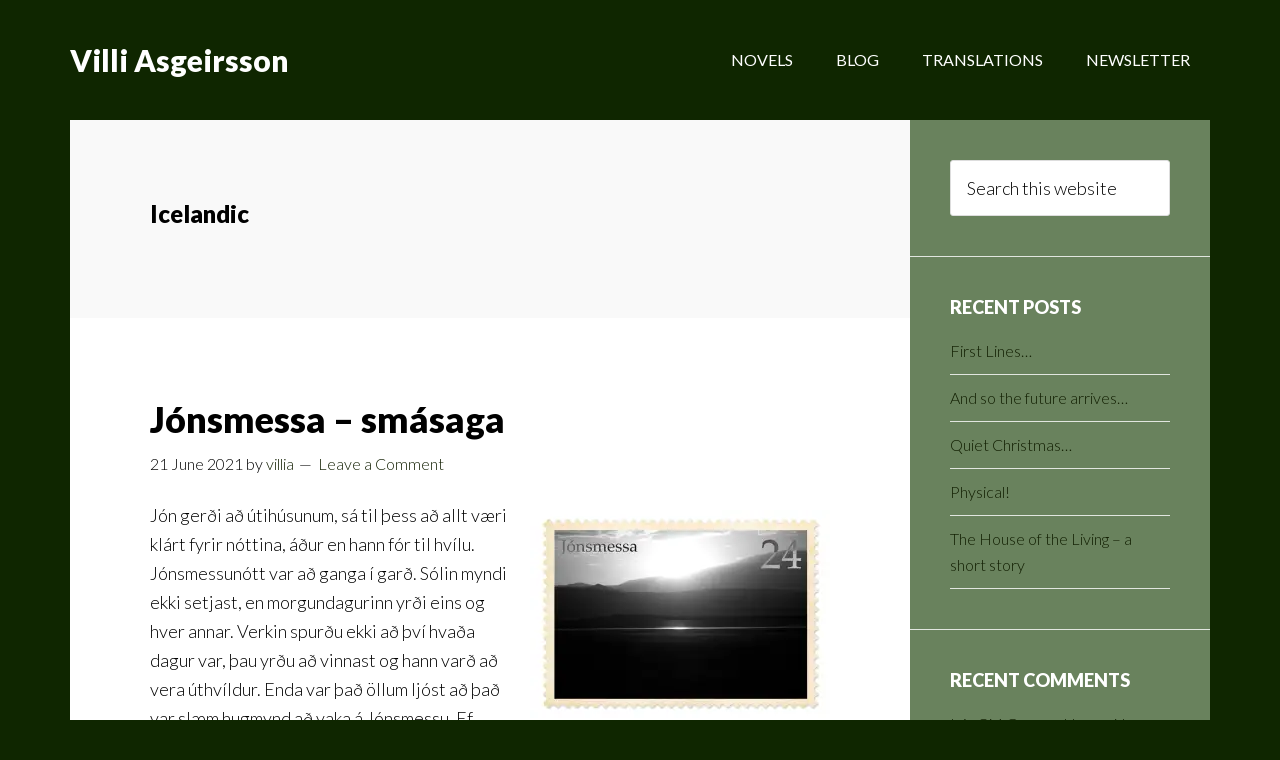

--- FILE ---
content_type: text/html; charset=UTF-8
request_url: https://www.villiasgeirsson.com/category/icelandic/
body_size: 13896
content:
<!DOCTYPE html>
<html lang="en-US">
<head >
<meta charset="UTF-8" />
		<meta name="robots" content="noindex" />
		<meta name="viewport" content="width=device-width, initial-scale=1" />
<title>Icelandic</title>
<meta name='robots' content='max-image-preview:large' />
	<style>img:is([sizes="auto" i], [sizes^="auto," i]) { contain-intrinsic-size: 3000px 1500px }</style>
	<link rel='dns-prefetch' href='//secure.gravatar.com' />
<link rel='dns-prefetch' href='//stats.wp.com' />
<link rel='dns-prefetch' href='//fonts.googleapis.com' />
<link rel='dns-prefetch' href='//v0.wordpress.com' />
<link rel='preconnect' href='//i0.wp.com' />
<link rel="alternate" type="application/rss+xml" title="Villi Asgeirsson &raquo; Feed" href="https://villiasgeirsson.com/feed/" />
<link rel="alternate" type="application/rss+xml" title="Villi Asgeirsson &raquo; Comments Feed" href="https://villiasgeirsson.com/comments/feed/" />
<link rel="alternate" type="application/rss+xml" title="Villi Asgeirsson &raquo; Icelandic Category Feed" href="https://villiasgeirsson.com/category/icelandic/feed/" />
<link rel="canonical" href="https://villiasgeirsson.com/category/icelandic/" />
<script type="text/javascript">
/* <![CDATA[ */
window._wpemojiSettings = {"baseUrl":"https:\/\/s.w.org\/images\/core\/emoji\/16.0.1\/72x72\/","ext":".png","svgUrl":"https:\/\/s.w.org\/images\/core\/emoji\/16.0.1\/svg\/","svgExt":".svg","source":{"concatemoji":"https:\/\/villiasgeirsson.com\/wp-includes\/js\/wp-emoji-release.min.js?ver=6.8.3"}};
/*! This file is auto-generated */
!function(s,n){var o,i,e;function c(e){try{var t={supportTests:e,timestamp:(new Date).valueOf()};sessionStorage.setItem(o,JSON.stringify(t))}catch(e){}}function p(e,t,n){e.clearRect(0,0,e.canvas.width,e.canvas.height),e.fillText(t,0,0);var t=new Uint32Array(e.getImageData(0,0,e.canvas.width,e.canvas.height).data),a=(e.clearRect(0,0,e.canvas.width,e.canvas.height),e.fillText(n,0,0),new Uint32Array(e.getImageData(0,0,e.canvas.width,e.canvas.height).data));return t.every(function(e,t){return e===a[t]})}function u(e,t){e.clearRect(0,0,e.canvas.width,e.canvas.height),e.fillText(t,0,0);for(var n=e.getImageData(16,16,1,1),a=0;a<n.data.length;a++)if(0!==n.data[a])return!1;return!0}function f(e,t,n,a){switch(t){case"flag":return n(e,"\ud83c\udff3\ufe0f\u200d\u26a7\ufe0f","\ud83c\udff3\ufe0f\u200b\u26a7\ufe0f")?!1:!n(e,"\ud83c\udde8\ud83c\uddf6","\ud83c\udde8\u200b\ud83c\uddf6")&&!n(e,"\ud83c\udff4\udb40\udc67\udb40\udc62\udb40\udc65\udb40\udc6e\udb40\udc67\udb40\udc7f","\ud83c\udff4\u200b\udb40\udc67\u200b\udb40\udc62\u200b\udb40\udc65\u200b\udb40\udc6e\u200b\udb40\udc67\u200b\udb40\udc7f");case"emoji":return!a(e,"\ud83e\udedf")}return!1}function g(e,t,n,a){var r="undefined"!=typeof WorkerGlobalScope&&self instanceof WorkerGlobalScope?new OffscreenCanvas(300,150):s.createElement("canvas"),o=r.getContext("2d",{willReadFrequently:!0}),i=(o.textBaseline="top",o.font="600 32px Arial",{});return e.forEach(function(e){i[e]=t(o,e,n,a)}),i}function t(e){var t=s.createElement("script");t.src=e,t.defer=!0,s.head.appendChild(t)}"undefined"!=typeof Promise&&(o="wpEmojiSettingsSupports",i=["flag","emoji"],n.supports={everything:!0,everythingExceptFlag:!0},e=new Promise(function(e){s.addEventListener("DOMContentLoaded",e,{once:!0})}),new Promise(function(t){var n=function(){try{var e=JSON.parse(sessionStorage.getItem(o));if("object"==typeof e&&"number"==typeof e.timestamp&&(new Date).valueOf()<e.timestamp+604800&&"object"==typeof e.supportTests)return e.supportTests}catch(e){}return null}();if(!n){if("undefined"!=typeof Worker&&"undefined"!=typeof OffscreenCanvas&&"undefined"!=typeof URL&&URL.createObjectURL&&"undefined"!=typeof Blob)try{var e="postMessage("+g.toString()+"("+[JSON.stringify(i),f.toString(),p.toString(),u.toString()].join(",")+"));",a=new Blob([e],{type:"text/javascript"}),r=new Worker(URL.createObjectURL(a),{name:"wpTestEmojiSupports"});return void(r.onmessage=function(e){c(n=e.data),r.terminate(),t(n)})}catch(e){}c(n=g(i,f,p,u))}t(n)}).then(function(e){for(var t in e)n.supports[t]=e[t],n.supports.everything=n.supports.everything&&n.supports[t],"flag"!==t&&(n.supports.everythingExceptFlag=n.supports.everythingExceptFlag&&n.supports[t]);n.supports.everythingExceptFlag=n.supports.everythingExceptFlag&&!n.supports.flag,n.DOMReady=!1,n.readyCallback=function(){n.DOMReady=!0}}).then(function(){return e}).then(function(){var e;n.supports.everything||(n.readyCallback(),(e=n.source||{}).concatemoji?t(e.concatemoji):e.wpemoji&&e.twemoji&&(t(e.twemoji),t(e.wpemoji)))}))}((window,document),window._wpemojiSettings);
/* ]]> */
</script>
<link rel='stylesheet' id='author-pro-css' href='https://villiasgeirsson.com/wp-content/themes/author-pro/style.css?ver=1.2.3' type='text/css' media='all' />
<style id='author-pro-inline-css' type='text/css'>


		.site-header {
			background-color: #0f2600;
		}

		.genesis-nav-menu a,
		.genesis-nav-menu > .current-menu-item > a,
		.nav-primary:hover .genesis-nav-menu > li > a:focus,
		.nav-primary:hover .genesis-nav-menu > li > a:hover,
		.site-header,
		.site-title a,
		.site-title a:focus,
		.site-title a:hover {
			color: #ffffff;
		}

		.nav-primary:hover .genesis-nav-menu > li > a {
			color: #e1e1e1;
		}
		

		blockquote::before {
			color: #69825d;
		}

		.content .widget-full .featuredpost,
		.nav-secondary,
		.sidebar,
		.sidebar .widget {
			background-color: #69825d;
			color: #ffffff;
		}

		.nav-secondary .genesis-nav-menu > li > a {
			color: #ffffff;
		}
		

		hr {
			border-color: #ffffff;
		}

		.content .widget-full .featuredpage,
		.footer-widgets .wrap,
		.site-footer .wrap,
		.widget-full .featured-content .widget-title {
			background-color: #101901;
			color: #ffffff;
		}

		@media only screen and ( min-width: 981px ) {
			.genesis-nav-menu .sub-menu,
			.genesis-nav-menu .sub-menu li a,
			.nav-primary:hover .sub-menu li a,
			.nav-secondary .genesis-nav-menu .current-menu-item > a,
			.nav-secondary .genesis-nav-menu .sub-menu .current-menu-item > a:hover,
			.nav-secondary .genesis-nav-menu .sub-menu a,
			.nav-secondary .genesis-nav-menu a:hover {
				background-color: #101901;
				color: #ffffff;
			}

			.nav-primary:hover .sub-menu li a:focus,
			.nav-primary:hover .sub-menu li a:hover {
				color: #ffffff;
			}
		}

		.footer-widgets .widget-title,
		.footer-widgets .wrap a,
		.site-footer .wrap a,
		.content .widget-full .featuredpage a:focus,
		.content .widget-full .featuredpage a:hover,
		.content .widget-full .featuredpage .entry-title a,
		.content .widget-full .featuredpage .more-link {
			color: #ffffff;
		}

		.content .widget-full .featuredpage .more-link {
			border-color: #ffffff;
		}

		.content .widget-full .featuredpage .more-link:focus,
		.content .widget-full .featuredpage .more-link:hover {
			background-color: #ffffff;
			color: #000000;
		}

		.content .widget-full .featuredpage .entry-title a:focus,
		.content .widget-full .featuredpage .entry-title a:hover {
			color: #e1e1e1;
		}

		

		a,
		.archive-pagination li a:hover,
		.archive-pagination .active a,
		.entry-title a:hover,
		.footer-widgets a:hover,
		.site-footer a:hover {
			color: #111e00;
		}

		div .book-featured-text-banner,
		.nav-secondary .genesis-nav-menu .highlight > a {
			background-color: #111e00;
			color: #ffffff;
		}

		
</style>
<style id='wp-emoji-styles-inline-css' type='text/css'>

	img.wp-smiley, img.emoji {
		display: inline !important;
		border: none !important;
		box-shadow: none !important;
		height: 1em !important;
		width: 1em !important;
		margin: 0 0.07em !important;
		vertical-align: -0.1em !important;
		background: none !important;
		padding: 0 !important;
	}
</style>
<link rel='stylesheet' id='wp-block-library-css' href='https://villiasgeirsson.com/wp-includes/css/dist/block-library/style.min.css?ver=6.8.3' type='text/css' media='all' />
<style id='classic-theme-styles-inline-css' type='text/css'>
/*! This file is auto-generated */
.wp-block-button__link{color:#fff;background-color:#32373c;border-radius:9999px;box-shadow:none;text-decoration:none;padding:calc(.667em + 2px) calc(1.333em + 2px);font-size:1.125em}.wp-block-file__button{background:#32373c;color:#fff;text-decoration:none}
</style>
<link rel='stylesheet' id='mediaelement-css' href='https://villiasgeirsson.com/wp-includes/js/mediaelement/mediaelementplayer-legacy.min.css?ver=4.2.17' type='text/css' media='all' />
<link rel='stylesheet' id='wp-mediaelement-css' href='https://villiasgeirsson.com/wp-includes/js/mediaelement/wp-mediaelement.min.css?ver=6.8.3' type='text/css' media='all' />
<style id='jetpack-sharing-buttons-style-inline-css' type='text/css'>
.jetpack-sharing-buttons__services-list{display:flex;flex-direction:row;flex-wrap:wrap;gap:0;list-style-type:none;margin:5px;padding:0}.jetpack-sharing-buttons__services-list.has-small-icon-size{font-size:12px}.jetpack-sharing-buttons__services-list.has-normal-icon-size{font-size:16px}.jetpack-sharing-buttons__services-list.has-large-icon-size{font-size:24px}.jetpack-sharing-buttons__services-list.has-huge-icon-size{font-size:36px}@media print{.jetpack-sharing-buttons__services-list{display:none!important}}.editor-styles-wrapper .wp-block-jetpack-sharing-buttons{gap:0;padding-inline-start:0}ul.jetpack-sharing-buttons__services-list.has-background{padding:1.25em 2.375em}
</style>
<style id='global-styles-inline-css' type='text/css'>
:root{--wp--preset--aspect-ratio--square: 1;--wp--preset--aspect-ratio--4-3: 4/3;--wp--preset--aspect-ratio--3-4: 3/4;--wp--preset--aspect-ratio--3-2: 3/2;--wp--preset--aspect-ratio--2-3: 2/3;--wp--preset--aspect-ratio--16-9: 16/9;--wp--preset--aspect-ratio--9-16: 9/16;--wp--preset--color--black: #000000;--wp--preset--color--cyan-bluish-gray: #abb8c3;--wp--preset--color--white: #ffffff;--wp--preset--color--pale-pink: #f78da7;--wp--preset--color--vivid-red: #cf2e2e;--wp--preset--color--luminous-vivid-orange: #ff6900;--wp--preset--color--luminous-vivid-amber: #fcb900;--wp--preset--color--light-green-cyan: #7bdcb5;--wp--preset--color--vivid-green-cyan: #00d084;--wp--preset--color--pale-cyan-blue: #8ed1fc;--wp--preset--color--vivid-cyan-blue: #0693e3;--wp--preset--color--vivid-purple: #9b51e0;--wp--preset--gradient--vivid-cyan-blue-to-vivid-purple: linear-gradient(135deg,rgba(6,147,227,1) 0%,rgb(155,81,224) 100%);--wp--preset--gradient--light-green-cyan-to-vivid-green-cyan: linear-gradient(135deg,rgb(122,220,180) 0%,rgb(0,208,130) 100%);--wp--preset--gradient--luminous-vivid-amber-to-luminous-vivid-orange: linear-gradient(135deg,rgba(252,185,0,1) 0%,rgba(255,105,0,1) 100%);--wp--preset--gradient--luminous-vivid-orange-to-vivid-red: linear-gradient(135deg,rgba(255,105,0,1) 0%,rgb(207,46,46) 100%);--wp--preset--gradient--very-light-gray-to-cyan-bluish-gray: linear-gradient(135deg,rgb(238,238,238) 0%,rgb(169,184,195) 100%);--wp--preset--gradient--cool-to-warm-spectrum: linear-gradient(135deg,rgb(74,234,220) 0%,rgb(151,120,209) 20%,rgb(207,42,186) 40%,rgb(238,44,130) 60%,rgb(251,105,98) 80%,rgb(254,248,76) 100%);--wp--preset--gradient--blush-light-purple: linear-gradient(135deg,rgb(255,206,236) 0%,rgb(152,150,240) 100%);--wp--preset--gradient--blush-bordeaux: linear-gradient(135deg,rgb(254,205,165) 0%,rgb(254,45,45) 50%,rgb(107,0,62) 100%);--wp--preset--gradient--luminous-dusk: linear-gradient(135deg,rgb(255,203,112) 0%,rgb(199,81,192) 50%,rgb(65,88,208) 100%);--wp--preset--gradient--pale-ocean: linear-gradient(135deg,rgb(255,245,203) 0%,rgb(182,227,212) 50%,rgb(51,167,181) 100%);--wp--preset--gradient--electric-grass: linear-gradient(135deg,rgb(202,248,128) 0%,rgb(113,206,126) 100%);--wp--preset--gradient--midnight: linear-gradient(135deg,rgb(2,3,129) 0%,rgb(40,116,252) 100%);--wp--preset--font-size--small: 13px;--wp--preset--font-size--medium: 20px;--wp--preset--font-size--large: 36px;--wp--preset--font-size--x-large: 42px;--wp--preset--spacing--20: 0.44rem;--wp--preset--spacing--30: 0.67rem;--wp--preset--spacing--40: 1rem;--wp--preset--spacing--50: 1.5rem;--wp--preset--spacing--60: 2.25rem;--wp--preset--spacing--70: 3.38rem;--wp--preset--spacing--80: 5.06rem;--wp--preset--shadow--natural: 6px 6px 9px rgba(0, 0, 0, 0.2);--wp--preset--shadow--deep: 12px 12px 50px rgba(0, 0, 0, 0.4);--wp--preset--shadow--sharp: 6px 6px 0px rgba(0, 0, 0, 0.2);--wp--preset--shadow--outlined: 6px 6px 0px -3px rgba(255, 255, 255, 1), 6px 6px rgba(0, 0, 0, 1);--wp--preset--shadow--crisp: 6px 6px 0px rgba(0, 0, 0, 1);}:where(.is-layout-flex){gap: 0.5em;}:where(.is-layout-grid){gap: 0.5em;}body .is-layout-flex{display: flex;}.is-layout-flex{flex-wrap: wrap;align-items: center;}.is-layout-flex > :is(*, div){margin: 0;}body .is-layout-grid{display: grid;}.is-layout-grid > :is(*, div){margin: 0;}:where(.wp-block-columns.is-layout-flex){gap: 2em;}:where(.wp-block-columns.is-layout-grid){gap: 2em;}:where(.wp-block-post-template.is-layout-flex){gap: 1.25em;}:where(.wp-block-post-template.is-layout-grid){gap: 1.25em;}.has-black-color{color: var(--wp--preset--color--black) !important;}.has-cyan-bluish-gray-color{color: var(--wp--preset--color--cyan-bluish-gray) !important;}.has-white-color{color: var(--wp--preset--color--white) !important;}.has-pale-pink-color{color: var(--wp--preset--color--pale-pink) !important;}.has-vivid-red-color{color: var(--wp--preset--color--vivid-red) !important;}.has-luminous-vivid-orange-color{color: var(--wp--preset--color--luminous-vivid-orange) !important;}.has-luminous-vivid-amber-color{color: var(--wp--preset--color--luminous-vivid-amber) !important;}.has-light-green-cyan-color{color: var(--wp--preset--color--light-green-cyan) !important;}.has-vivid-green-cyan-color{color: var(--wp--preset--color--vivid-green-cyan) !important;}.has-pale-cyan-blue-color{color: var(--wp--preset--color--pale-cyan-blue) !important;}.has-vivid-cyan-blue-color{color: var(--wp--preset--color--vivid-cyan-blue) !important;}.has-vivid-purple-color{color: var(--wp--preset--color--vivid-purple) !important;}.has-black-background-color{background-color: var(--wp--preset--color--black) !important;}.has-cyan-bluish-gray-background-color{background-color: var(--wp--preset--color--cyan-bluish-gray) !important;}.has-white-background-color{background-color: var(--wp--preset--color--white) !important;}.has-pale-pink-background-color{background-color: var(--wp--preset--color--pale-pink) !important;}.has-vivid-red-background-color{background-color: var(--wp--preset--color--vivid-red) !important;}.has-luminous-vivid-orange-background-color{background-color: var(--wp--preset--color--luminous-vivid-orange) !important;}.has-luminous-vivid-amber-background-color{background-color: var(--wp--preset--color--luminous-vivid-amber) !important;}.has-light-green-cyan-background-color{background-color: var(--wp--preset--color--light-green-cyan) !important;}.has-vivid-green-cyan-background-color{background-color: var(--wp--preset--color--vivid-green-cyan) !important;}.has-pale-cyan-blue-background-color{background-color: var(--wp--preset--color--pale-cyan-blue) !important;}.has-vivid-cyan-blue-background-color{background-color: var(--wp--preset--color--vivid-cyan-blue) !important;}.has-vivid-purple-background-color{background-color: var(--wp--preset--color--vivid-purple) !important;}.has-black-border-color{border-color: var(--wp--preset--color--black) !important;}.has-cyan-bluish-gray-border-color{border-color: var(--wp--preset--color--cyan-bluish-gray) !important;}.has-white-border-color{border-color: var(--wp--preset--color--white) !important;}.has-pale-pink-border-color{border-color: var(--wp--preset--color--pale-pink) !important;}.has-vivid-red-border-color{border-color: var(--wp--preset--color--vivid-red) !important;}.has-luminous-vivid-orange-border-color{border-color: var(--wp--preset--color--luminous-vivid-orange) !important;}.has-luminous-vivid-amber-border-color{border-color: var(--wp--preset--color--luminous-vivid-amber) !important;}.has-light-green-cyan-border-color{border-color: var(--wp--preset--color--light-green-cyan) !important;}.has-vivid-green-cyan-border-color{border-color: var(--wp--preset--color--vivid-green-cyan) !important;}.has-pale-cyan-blue-border-color{border-color: var(--wp--preset--color--pale-cyan-blue) !important;}.has-vivid-cyan-blue-border-color{border-color: var(--wp--preset--color--vivid-cyan-blue) !important;}.has-vivid-purple-border-color{border-color: var(--wp--preset--color--vivid-purple) !important;}.has-vivid-cyan-blue-to-vivid-purple-gradient-background{background: var(--wp--preset--gradient--vivid-cyan-blue-to-vivid-purple) !important;}.has-light-green-cyan-to-vivid-green-cyan-gradient-background{background: var(--wp--preset--gradient--light-green-cyan-to-vivid-green-cyan) !important;}.has-luminous-vivid-amber-to-luminous-vivid-orange-gradient-background{background: var(--wp--preset--gradient--luminous-vivid-amber-to-luminous-vivid-orange) !important;}.has-luminous-vivid-orange-to-vivid-red-gradient-background{background: var(--wp--preset--gradient--luminous-vivid-orange-to-vivid-red) !important;}.has-very-light-gray-to-cyan-bluish-gray-gradient-background{background: var(--wp--preset--gradient--very-light-gray-to-cyan-bluish-gray) !important;}.has-cool-to-warm-spectrum-gradient-background{background: var(--wp--preset--gradient--cool-to-warm-spectrum) !important;}.has-blush-light-purple-gradient-background{background: var(--wp--preset--gradient--blush-light-purple) !important;}.has-blush-bordeaux-gradient-background{background: var(--wp--preset--gradient--blush-bordeaux) !important;}.has-luminous-dusk-gradient-background{background: var(--wp--preset--gradient--luminous-dusk) !important;}.has-pale-ocean-gradient-background{background: var(--wp--preset--gradient--pale-ocean) !important;}.has-electric-grass-gradient-background{background: var(--wp--preset--gradient--electric-grass) !important;}.has-midnight-gradient-background{background: var(--wp--preset--gradient--midnight) !important;}.has-small-font-size{font-size: var(--wp--preset--font-size--small) !important;}.has-medium-font-size{font-size: var(--wp--preset--font-size--medium) !important;}.has-large-font-size{font-size: var(--wp--preset--font-size--large) !important;}.has-x-large-font-size{font-size: var(--wp--preset--font-size--x-large) !important;}
:where(.wp-block-post-template.is-layout-flex){gap: 1.25em;}:where(.wp-block-post-template.is-layout-grid){gap: 1.25em;}
:where(.wp-block-columns.is-layout-flex){gap: 2em;}:where(.wp-block-columns.is-layout-grid){gap: 2em;}
:root :where(.wp-block-pullquote){font-size: 1.5em;line-height: 1.6;}
</style>
<link rel='stylesheet' id='fontawesome-css' href='https://villiasgeirsson.com/wp-content/plugins/cpo-companion/assets/css/fontawesome.css?ver=6.8.3' type='text/css' media='all' />
<link rel='stylesheet' id='cpo-companion-style-css' href='https://villiasgeirsson.com/wp-content/plugins/cpo-companion/assets/css/style.css?ver=6.8.3' type='text/css' media='all' />
<link rel='stylesheet' id='dashicons-css' href='https://villiasgeirsson.com/wp-includes/css/dashicons.min.css?ver=6.8.3' type='text/css' media='all' />
<link rel='stylesheet' id='google-fonts-css' href='//fonts.googleapis.com/css?family=Lato%3A300%2C400%2C900%2C400italic&#038;ver=1.2.3' type='text/css' media='all' />
<link rel='stylesheet' id='genesis_author_pro-css' href='https://villiasgeirsson.com/wp-content/plugins/genesis-author-pro/resources/css/default.css?ver=1.0.0' type='text/css' media='all' />
<link rel='stylesheet' id='amazon-link-style-css' href='https://villiasgeirsson.com/wp-content/plugins/amazon-link/Amazon.css?ver=3.2.10' type='text/css' media='all' />
<script type="text/javascript" src="https://villiasgeirsson.com/wp-includes/js/jquery/jquery.min.js?ver=3.7.1" id="jquery-core-js"></script>
<script type="text/javascript" src="https://villiasgeirsson.com/wp-includes/js/jquery/jquery-migrate.min.js?ver=3.4.1" id="jquery-migrate-js"></script>
<link rel="https://api.w.org/" href="https://villiasgeirsson.com/wp-json/" /><link rel="alternate" title="JSON" type="application/json" href="https://villiasgeirsson.com/wp-json/wp/v2/categories/174" /><link rel="EditURI" type="application/rsd+xml" title="RSD" href="https://villiasgeirsson.com/xmlrpc.php?rsd" />
	<style>img#wpstats{display:none}</style>
		<link rel="icon" href="https://villiasgeirsson.com/wp-content/themes/author-pro/images/favicon.ico" />
<link rel="pingback" href="https://villiasgeirsson.com/xmlrpc.php" />
<style type="text/css">.recentcomments a{display:inline !important;padding:0 !important;margin:0 !important;}</style><style type="text/css" id="custom-background-css">
body.custom-background { background-color: #0f2600; }
</style>
	
<!-- Jetpack Open Graph Tags -->
<meta property="og:type" content="website" />
<meta property="og:title" content="Icelandic" />
<meta property="og:url" content="https://villiasgeirsson.com/category/icelandic/" />
<meta property="og:site_name" content="Villi Asgeirsson" />
<meta property="og:image" content="https://s0.wp.com/i/blank.jpg" />
<meta property="og:image:width" content="200" />
<meta property="og:image:height" content="200" />
<meta property="og:image:alt" content="" />
<meta property="og:locale" content="en_US" />
<meta name="twitter:site" content="@VilliAsgeirsson" />

<!-- End Jetpack Open Graph Tags -->
</head>
<body class="archive category category-icelandic category-174 custom-background wp-theme-genesis wp-child-theme-author-pro header-full-width content-sidebar genesis-breadcrumbs-hidden genesis-footer-widgets-hidden modula-best-grid-gallery" itemscope itemtype="https://schema.org/WebPage"><div class="site-container"><ul class="genesis-skip-link"><li><a href="#genesis-content" class="screen-reader-shortcut"> Skip to main content</a></li><li><a href="#genesis-sidebar-primary" class="screen-reader-shortcut"> Skip to primary sidebar</a></li></ul><header class="site-header" itemscope itemtype="https://schema.org/WPHeader"><div class="wrap"><div class="title-area"><p class="site-title" itemprop="headline"><a href="https://villiasgeirsson.com/">Villi Asgeirsson</a></p><p class="site-description" itemprop="description">Drafting ideas...</p></div><nav class="nav-primary" aria-label="Main" itemscope itemtype="https://schema.org/SiteNavigationElement" id="genesis-nav-primary"><div class="wrap"><ul id="menu-main" class="menu genesis-nav-menu menu-primary js-superfish"><li id="menu-item-550" class="menu-item menu-item-type-post_type menu-item-object-page menu-item-home menu-item-550"><a href="https://villiasgeirsson.com/novels/" itemprop="url"><span itemprop="name">Novels</span></a></li>
<li id="menu-item-274" class="menu-item menu-item-type-custom menu-item-object-custom menu-item-274"><a href="http://www.villiasgeirsson.com/author/villia/" itemprop="url"><span itemprop="name">Blog</span></a></li>
<li id="menu-item-555" class="menu-item menu-item-type-post_type menu-item-object-page menu-item-555"><a href="https://villiasgeirsson.com/translations/" itemprop="url"><span itemprop="name">Translations</span></a></li>
<li id="menu-item-589" class="menu-item menu-item-type-post_type menu-item-object-page menu-item-589"><a href="https://villiasgeirsson.com/newsletter/" itemprop="url"><span itemprop="name">Newsletter</span></a></li>
</ul></div></nav></div></header><div class="site-inner"><div class="content-sidebar-wrap"><main class="content" id="genesis-content"><div class="archive-description taxonomy-archive-description taxonomy-description"><h1 class="archive-title">Icelandic</h1></div><article class="post-509 post type-post status-publish format-standard has-post-thumbnail category-icelandic category-short-stories category-writing tag-icelandic tag-islenska tag-moments tag-short-stories tag-short-story tag-smasaga tag-smasogur entry" aria-label="Jónsmessa &#8211; smásaga" itemscope itemtype="https://schema.org/CreativeWork"><header class="entry-header"><h2 class="entry-title" itemprop="headline"><a class="entry-title-link" rel="bookmark" href="https://villiasgeirsson.com/2021/06/21/jonsmessa-smasaga/">Jónsmessa &#8211; smásaga</a></h2>
<p class="entry-meta"><time class="entry-time" itemprop="datePublished" datetime="2021-06-21T12:20:37+02:00">21 June 2021</time> by <span class="entry-author" itemprop="author" itemscope itemtype="https://schema.org/Person"><a href="https://villiasgeirsson.com/author/villia/" class="entry-author-link" rel="author" itemprop="url"><span class="entry-author-name" itemprop="name">villia</span></a></span> <span class="entry-comments-link"><a href="https://villiasgeirsson.com/2021/06/21/jonsmessa-smasaga/#respond">Leave a Comment</a></span> </p></header><div class="entry-content" itemprop="text">
<div class="wp-block-image"><figure class="alignright size-medium"><a href="https://i0.wp.com/www.villiasgeirsson.com/wp-content/uploads/2021/06/24Jonsmessa.jpg"><img data-recalc-dims="1" decoding="async" width="300" height="208" data-attachment-id="510" data-permalink="https://villiasgeirsson.com/2021/06/21/jonsmessa-smasaga/24jonsmessa/" data-orig-file="https://i0.wp.com/villiasgeirsson.com/wp-content/uploads/2021/06/24Jonsmessa.jpg?fit=1800%2C1246&amp;ssl=1" data-orig-size="1800,1246" data-comments-opened="1" data-image-meta="{&quot;aperture&quot;:&quot;0&quot;,&quot;credit&quot;:&quot;&quot;,&quot;camera&quot;:&quot;&quot;,&quot;caption&quot;:&quot;&quot;,&quot;created_timestamp&quot;:&quot;0&quot;,&quot;copyright&quot;:&quot;&quot;,&quot;focal_length&quot;:&quot;0&quot;,&quot;iso&quot;:&quot;0&quot;,&quot;shutter_speed&quot;:&quot;0&quot;,&quot;title&quot;:&quot;&quot;,&quot;orientation&quot;:&quot;0&quot;}" data-image-title="24Jonsmessa" data-image-description="" data-image-caption="" data-medium-file="https://i0.wp.com/villiasgeirsson.com/wp-content/uploads/2021/06/24Jonsmessa.jpg?fit=300%2C208&amp;ssl=1" data-large-file="https://i0.wp.com/villiasgeirsson.com/wp-content/uploads/2021/06/24Jonsmessa.jpg?fit=1024%2C709&amp;ssl=1" src="https://i0.wp.com/www.villiasgeirsson.com/wp-content/uploads/2021/06/24Jonsmessa-300x208.jpg?resize=300%2C208" alt="" class="wp-image-510" srcset="https://i0.wp.com/villiasgeirsson.com/wp-content/uploads/2021/06/24Jonsmessa.jpg?resize=300%2C208&amp;ssl=1 300w, https://i0.wp.com/villiasgeirsson.com/wp-content/uploads/2021/06/24Jonsmessa.jpg?resize=1024%2C709&amp;ssl=1 1024w, https://i0.wp.com/villiasgeirsson.com/wp-content/uploads/2021/06/24Jonsmessa.jpg?resize=768%2C532&amp;ssl=1 768w, https://i0.wp.com/villiasgeirsson.com/wp-content/uploads/2021/06/24Jonsmessa.jpg?resize=1536%2C1063&amp;ssl=1 1536w, https://i0.wp.com/villiasgeirsson.com/wp-content/uploads/2021/06/24Jonsmessa.jpg?w=1800&amp;ssl=1 1800w" sizes="(max-width: 300px) 100vw, 300px" /></a></figure></div>



<p>Jón gerði að útihúsunum, sá til þess að allt væri klárt fyrir nóttina, áður en hann fór til hvílu. Jónsmessunótt var að ganga í garð. Sólin myndi ekki setjast, en morgundagurinn yrði eins og hver annar. Verkin spurðu ekki að því hvaða dagur var, þau yrðu að vinnast og hann varð að vera úthvíldur. Enda var það öllum ljóst að það var slæm hugmynd að vaka á Jónsmessu. Ef kýrnar talandi gerðu mann ekki vitstola, yrðu álfkonurnar á vegi manns, með tilheyrandi freistingum. Nei. Jón færi til hvílu í kvöld, eins og öll önnur kvöld.</p>



<p>Sólin skein á kotið þar sem hann lokaði hurðinni og lagðist til hvílu. Úti glitraði lygnur sjórinn þar sem hann strauk svartan sandinn. Það eina sem raskaði spegilsléttu yfirborðinu var selur sem stakk hausnum upp fyrir yfirborðið og horfði til lands. Sandurinn vék fyrir grænu grasinu sem þakti undirlendið, og jökullinn, baðaður í kvöldsólinni, sameinaðist rauðglóandi himninum.</p>



<p>Fætur hennar snertu blautan sandinn og aldan lék sér við tærnar. Hún teygði úr sér, hendurnar yfir höfuðið, eins og hún væri að reyna að snerta himininn. Leyfði hlýrri kvöldsólinni að gæla við líkamann. Hún brosti, dró andann eins djúpt og hún gat og gekk upp sandinn. Grasið kitlaði fæturna, en það var allt í lagi. Það var ekki oft sem hún gat gengið hér. Einu sinni á ári.</p>



<p>Kotið birtist henni þegar hún kom upp á hólinn. Tvær kýr voru á beit, litu á hana, buðu gott kvöld. Spurðu hvað hún væri að gera hér. Bara í heimsókn, svaraði hún brosandi, og lét sér það engu skipta að kýrnar töluðu við hana. Annað eins hafði gerst.</p>



<p>Hljóðlega opnaði hún dyrnar og læddist inn. Það var dimmt og svalt inni í bænum. Hann lá sofandi, og hún smeygði sér upp í rekkjuna, naut hlýjunnar. Hann rumskaði, hreyfði sig lítillega þegar hún snerti andlit hans með kaldri hendinni. Hún snerti bringuna og strauk. Hann vaknaði og snéri sér að henni. Leit í djúp augun. Hann snerti ljósa og silkimjúka hárið.</p>



<p>‘Í dag er Jónsmessunótt,’ sagði hann. ‘Ertu álfkona?’</p>



<p>‘Nei, auðvitað ekki. Álfkonurnar eru allar uppteknar á vegamótum.’</p>



<p>‘Hver ertu,’ spurði hann.</p>



<p>Hún snerti varir hans létt með fingrinum og kyssti hann á ennið. Strauk á honum andlitið, lét fingurna renna niður hálsinn og niður á bringu. Bóndahjartað sló hratt. Óttinn og spennan börðust innra með honum. Hver var þessi gullfallega kona? Hvað vildi hún í hans rekkju? Hvaðan hafði hún komið? Hann reyndi að stilla sig, reyndi að standast freistinguna, en hann var einmana. Hún var fallegasta vera sem hann hafði nokkurn tíma séð. Hvort hún var mennsk eða ekki, gat hann ekki dæmt um, en það skipti hann litlu máli. Ef hún var mennsk, gat hann ekki látið þetta tækifæri frá sér fara. Hún gæti verið mennsk, og hún yrði þá vonandi konan hans.</p>



<p>Hún dró af honum klæðin og þau elskuðust. Miðnætursólin varpaði daufri birtu inn um norðurskjáinn og lýsti upp konuna, svo að hún líktist helst engli af holdi og blóði.</p>



<p>Það næsta sem hann mundi var fuglasöngurinn sem boðaði nýjan dag. Ef hægt var að tala um nýjan dag í landi þar sem sólin ekki settist um mitt sumar. Jón horfði í kringum sig, undrandi og hálf hræddur við það sem hafði gerst. Hvar var elskhugi hans? Hvar var fallegasta vera sem hann á allri ævinni hafði séð? Hann vildi ekki trúa að þetta hefði einungis verið draumur. Hann reis snöggt úr rekkju og horfði í kringum sig. Hvert hafði hún farið?</p>



<p>Jón hljóp út úr kotinu, mundi að þetta var nóttin þar sem bændur veltu sér upp úr morgundögginni svo að draumar þeirra mættu rætast, og henti sér í blautt grasið. Eftir að hafa velt sér um í einhvern tíma, stóð hann upp og leit í kringum sig. Hvar var hún? Hann leit á kýrnar en þær töluðu ekki. Hvar er hún, spurði hann aftur. Kýrnar litu á hann, bitu í grasið og slengdu hausunum í átt að ströndinni. Hann tók til fótanna, hljóp eins hratt og þeir báru hann. Blautt grasið vék fyrir votum sandinum. Jón kastaði mæðinni og horfði niður eftir ströndinni.</p>



<p>Sólin var komin töluvert hátt á loft og geislar hennar glitruðu á sjávarfletinum. Jökullinn glóði eins og haugur úr gulli.</p>



<p>En hún var ekki hér.</p>



<p>Ástin hans var farin.</p>



<p>Þar sem hann sat í sandinum sá hann ekkert nema nokkra fugla á flugi og sel sem stakk hausnum upp úr sjónum og horfði á hann. Þau horfðust í augu eitt andartak, áður en selurinn hvarf undir yfirborðið.</p>



<p><em><strong>Þessi saga var upphaflega gefin út 20. júní 2021 á ensku sem Summer Solstice, og er hluti af smásagnaflokknum <a href="http://www.villiasgeirsson.com/book/moments/">Moments</a> (Augnablik)</strong></em></p>
</div><footer class="entry-footer"><p class="entry-meta"><span class="entry-categories">Filed Under: <a href="https://villiasgeirsson.com/category/icelandic/" rel="category tag">Icelandic</a>, <a href="https://villiasgeirsson.com/category/short-stories/" rel="category tag">Short Stories</a>, <a href="https://villiasgeirsson.com/category/writing/" rel="category tag">Writing</a></span> <span class="entry-tags">Tagged With: <a href="https://villiasgeirsson.com/tag/icelandic/" rel="tag">icelandic</a>, <a href="https://villiasgeirsson.com/tag/islenska/" rel="tag">íslenska</a>, <a href="https://villiasgeirsson.com/tag/moments/" rel="tag">moments</a>, <a href="https://villiasgeirsson.com/tag/short-stories/" rel="tag">short stories</a>, <a href="https://villiasgeirsson.com/tag/short-story/" rel="tag">short story</a>, <a href="https://villiasgeirsson.com/tag/smasaga/" rel="tag">smásaga</a>, <a href="https://villiasgeirsson.com/tag/smasogur/" rel="tag">smásögur</a></span></p></footer></article></main><aside class="sidebar sidebar-primary widget-area" role="complementary" aria-label="Primary Sidebar" itemscope itemtype="https://schema.org/WPSideBar" id="genesis-sidebar-primary"><h2 class="genesis-sidebar-title screen-reader-text">Primary Sidebar</h2><section id="search-2" class="widget widget_search"><div class="widget-wrap"><form class="search-form" method="get" action="https://villiasgeirsson.com/" role="search" itemprop="potentialAction" itemscope itemtype="https://schema.org/SearchAction"><label class="search-form-label screen-reader-text" for="searchform-1">Search this website</label><input class="search-form-input" type="search" name="s" id="searchform-1" placeholder="Search this website" itemprop="query-input"><input class="search-form-submit" type="submit" value="Search"><meta content="https://villiasgeirsson.com/?s={s}" itemprop="target"></form></div></section>

		<section id="recent-posts-2" class="widget widget_recent_entries"><div class="widget-wrap">
		<h3 class="widgettitle widget-title">Recent Posts</h3>

		<ul>
											<li>
					<a href="https://villiasgeirsson.com/2026/01/15/first-lines/">First Lines&#8230;</a>
									</li>
											<li>
					<a href="https://villiasgeirsson.com/2026/01/04/and-so-the-future-arrives/">And so the future arrives&#8230;</a>
									</li>
											<li>
					<a href="https://villiasgeirsson.com/2025/12/25/quiet-christmas/">Quiet Christmas&#8230;</a>
									</li>
											<li>
					<a href="https://villiasgeirsson.com/2025/11/07/physical/">Physical!</a>
									</li>
											<li>
					<a href="https://villiasgeirsson.com/2025/10/31/the-house-of-the-living-a-short-story-2/">The House of the Living – a short story</a>
									</li>
					</ul>

		</div></section>
<section id="recent-comments-2" class="widget widget_recent_comments"><div class="widget-wrap"><h3 class="widgettitle widget-title">Recent Comments</h3>
<ul id="recentcomments"><li class="recentcomments"><span class="comment-author-link"><a href="https://www.iaincmgray.com/" class="url" rel="ugc external nofollow">Iain CM Gray</a></span> on <a href="https://villiasgeirsson.com/2023/01/01/happy-new-2023/#comment-45825">Happy New 2023!</a></li><li class="recentcomments"><span class="comment-author-link"><a href="http://www.villiasgeirsson.com/2021/05/04/verrader-een-kort-verhaal/" class="url" rel="ugc external nofollow">Verrader &#8211; een kort verhaal</a></span> on <a href="https://villiasgeirsson.com/2021/03/12/a-traitor-lay-dying-a-short-story/#comment-9054">A Traitor Lay Dying &#8211; a short story</a></li><li class="recentcomments"><span class="comment-author-link">villia</span> on <a href="https://villiasgeirsson.com/2021/01/03/is-it-possible/#comment-6484">Is it possible?</a></li><li class="recentcomments"><span class="comment-author-link">Chris</span> on <a href="https://villiasgeirsson.com/2021/01/03/is-it-possible/#comment-6448">Is it possible?</a></li><li class="recentcomments"><span class="comment-author-link"><a href="http://www.villiasgeirsson.com/2017/02/28/reviews-and-indy-authors/" class="url" rel="ugc external nofollow">Reviews and indy authors | Villi Asgeirsson</a></span> on <a href="https://villiasgeirsson.com/2017/02/27/blood-and-rain-novel-published/#comment-654">Blood and Rain &#8211; novel published</a></li></ul></div></section>
<section id="archives-2" class="widget widget_archive"><div class="widget-wrap"><h3 class="widgettitle widget-title">Archives</h3>

			<ul>
					<li><a href='https://villiasgeirsson.com/2026/01/'>January 2026</a></li>
	<li><a href='https://villiasgeirsson.com/2025/12/'>December 2025</a></li>
	<li><a href='https://villiasgeirsson.com/2025/11/'>November 2025</a></li>
	<li><a href='https://villiasgeirsson.com/2025/10/'>October 2025</a></li>
	<li><a href='https://villiasgeirsson.com/2025/09/'>September 2025</a></li>
	<li><a href='https://villiasgeirsson.com/2025/07/'>July 2025</a></li>
	<li><a href='https://villiasgeirsson.com/2025/05/'>May 2025</a></li>
	<li><a href='https://villiasgeirsson.com/2025/04/'>April 2025</a></li>
	<li><a href='https://villiasgeirsson.com/2024/04/'>April 2024</a></li>
	<li><a href='https://villiasgeirsson.com/2023/01/'>January 2023</a></li>
	<li><a href='https://villiasgeirsson.com/2022/12/'>December 2022</a></li>
	<li><a href='https://villiasgeirsson.com/2022/11/'>November 2022</a></li>
	<li><a href='https://villiasgeirsson.com/2021/06/'>June 2021</a></li>
	<li><a href='https://villiasgeirsson.com/2021/05/'>May 2021</a></li>
	<li><a href='https://villiasgeirsson.com/2021/04/'>April 2021</a></li>
	<li><a href='https://villiasgeirsson.com/2021/03/'>March 2021</a></li>
	<li><a href='https://villiasgeirsson.com/2021/02/'>February 2021</a></li>
	<li><a href='https://villiasgeirsson.com/2021/01/'>January 2021</a></li>
	<li><a href='https://villiasgeirsson.com/2020/01/'>January 2020</a></li>
	<li><a href='https://villiasgeirsson.com/2019/10/'>October 2019</a></li>
	<li><a href='https://villiasgeirsson.com/2019/01/'>January 2019</a></li>
	<li><a href='https://villiasgeirsson.com/2018/11/'>November 2018</a></li>
	<li><a href='https://villiasgeirsson.com/2018/09/'>September 2018</a></li>
	<li><a href='https://villiasgeirsson.com/2017/08/'>August 2017</a></li>
	<li><a href='https://villiasgeirsson.com/2017/03/'>March 2017</a></li>
	<li><a href='https://villiasgeirsson.com/2017/02/'>February 2017</a></li>
	<li><a href='https://villiasgeirsson.com/2016/09/'>September 2016</a></li>
	<li><a href='https://villiasgeirsson.com/2016/03/'>March 2016</a></li>
	<li><a href='https://villiasgeirsson.com/2016/01/'>January 2016</a></li>
	<li><a href='https://villiasgeirsson.com/2015/11/'>November 2015</a></li>
	<li><a href='https://villiasgeirsson.com/2015/10/'>October 2015</a></li>
	<li><a href='https://villiasgeirsson.com/2014/11/'>November 2014</a></li>
	<li><a href='https://villiasgeirsson.com/2013/09/'>September 2013</a></li>
	<li><a href='https://villiasgeirsson.com/2013/06/'>June 2013</a></li>
	<li><a href='https://villiasgeirsson.com/2013/05/'>May 2013</a></li>
	<li><a href='https://villiasgeirsson.com/2013/03/'>March 2013</a></li>
	<li><a href='https://villiasgeirsson.com/2013/02/'>February 2013</a></li>
	<li><a href='https://villiasgeirsson.com/2012/10/'>October 2012</a></li>
	<li><a href='https://villiasgeirsson.com/2012/09/'>September 2012</a></li>
	<li><a href='https://villiasgeirsson.com/2012/08/'>August 2012</a></li>
	<li><a href='https://villiasgeirsson.com/2012/07/'>July 2012</a></li>
			</ul>

			</div></section>
<section id="categories-2" class="widget widget_categories"><div class="widget-wrap"><h3 class="widgettitle widget-title">Categories</h3>

			<ul>
					<li class="cat-item cat-item-2"><a href="https://villiasgeirsson.com/category/blog/">Blog</a>
</li>
	<li class="cat-item cat-item-37"><a href="https://villiasgeirsson.com/category/film/">Film</a>
</li>
	<li class="cat-item cat-item-174 current-cat"><a aria-current="page" href="https://villiasgeirsson.com/category/icelandic/">Icelandic</a>
</li>
	<li class="cat-item cat-item-30"><a href="https://villiasgeirsson.com/category/music/">Music</a>
</li>
	<li class="cat-item cat-item-7"><a href="https://villiasgeirsson.com/category/novel/">Novel</a>
</li>
	<li class="cat-item cat-item-8"><a href="https://villiasgeirsson.com/category/personal/">Personal</a>
</li>
	<li class="cat-item cat-item-28"><a href="https://villiasgeirsson.com/category/politics/">Politics</a>
</li>
	<li class="cat-item cat-item-17"><a href="https://villiasgeirsson.com/category/promotions/">Promotions</a>
</li>
	<li class="cat-item cat-item-96"><a href="https://villiasgeirsson.com/category/reviews/">Reviews</a>
</li>
	<li class="cat-item cat-item-109"><a href="https://villiasgeirsson.com/category/short-stories/">Short Stories</a>
</li>
	<li class="cat-item cat-item-25"><a href="https://villiasgeirsson.com/category/social-media/">Social Media</a>
</li>
	<li class="cat-item cat-item-9"><a href="https://villiasgeirsson.com/category/thoughts/">Thoughts</a>
</li>
	<li class="cat-item cat-item-1"><a href="https://villiasgeirsson.com/category/uncategorized/">Uncategorized</a>
</li>
	<li class="cat-item cat-item-3"><a href="https://villiasgeirsson.com/category/website/">Website</a>
</li>
	<li class="cat-item cat-item-10"><a href="https://villiasgeirsson.com/category/writing/">Writing</a>
</li>
			</ul>

			</div></section>
<section id="meta-2" class="widget widget_meta"><div class="widget-wrap"><h3 class="widgettitle widget-title">Meta</h3>

		<ul>
						<li><a href="https://villiasgeirsson.com/wp-login.php">Log in</a></li>
			<li><a href="https://villiasgeirsson.com/feed/">Entries feed</a></li>
			<li><a href="https://villiasgeirsson.com/comments/feed/">Comments feed</a></li>

			<li><a href="https://wordpress.org/">WordPress.org</a></li>
		</ul>

		</div></section>
<section id="pages-3" class="widget widget_pages"><div class="widget-wrap"><h3 class="widgettitle widget-title">Novels</h3>

			<ul>
				<li class="page_item page-item-588"><a href="https://villiasgeirsson.com/newsletter/">Newsletter</a></li>
<li class="page_item page-item-42 page_item_has_children"><a href="https://villiasgeirsson.com/novels/">Novels</a>
<ul class='children'>
	<li class="page_item page-item-165"><a href="https://villiasgeirsson.com/novels/blood-and-rain/">Blood and Rain</a></li>
	<li class="page_item page-item-168"><a href="https://villiasgeirsson.com/novels/under-the-black-sand/">Under the Black Sand</a></li>
</ul>
</li>
<li class="page_item page-item-554"><a href="https://villiasgeirsson.com/translations/">Translations</a></li>
			</ul>

			</div></section>
</aside></div></div><footer class="site-footer" itemscope itemtype="https://schema.org/WPFooter"><div class="wrap"><p>Copyright &#x000A9;&nbsp;2026 · <a href="http://my.studiopress.com/themes/author/">Author Pro</a> on <a href="https://www.studiopress.com/">Genesis Framework</a> · <a href="https://wordpress.org/">WordPress</a> · <a href="https://villiasgeirsson.com/wp-login.php">Log in</a></p></div></footer></div><script type="speculationrules">
{"prefetch":[{"source":"document","where":{"and":[{"href_matches":"\/*"},{"not":{"href_matches":["\/wp-*.php","\/wp-admin\/*","\/wp-content\/uploads\/*","\/wp-content\/*","\/wp-content\/plugins\/*","\/wp-content\/themes\/author-pro\/*","\/wp-content\/themes\/genesis\/*","\/*\\?(.+)"]}},{"not":{"selector_matches":"a[rel~=\"nofollow\"]"}},{"not":{"selector_matches":".no-prefetch, .no-prefetch a"}}]},"eagerness":"conservative"}]}
</script>
		<div id="jp-carousel-loading-overlay">
			<div id="jp-carousel-loading-wrapper">
				<span id="jp-carousel-library-loading">&nbsp;</span>
			</div>
		</div>
		<div class="jp-carousel-overlay" style="display: none;">

		<div class="jp-carousel-container">
			<!-- The Carousel Swiper -->
			<div
				class="jp-carousel-wrap swiper jp-carousel-swiper-container jp-carousel-transitions"
				itemscope
				itemtype="https://schema.org/ImageGallery">
				<div class="jp-carousel swiper-wrapper"></div>
				<div class="jp-swiper-button-prev swiper-button-prev">
					<svg width="25" height="24" viewBox="0 0 25 24" fill="none" xmlns="http://www.w3.org/2000/svg">
						<mask id="maskPrev" mask-type="alpha" maskUnits="userSpaceOnUse" x="8" y="6" width="9" height="12">
							<path d="M16.2072 16.59L11.6496 12L16.2072 7.41L14.8041 6L8.8335 12L14.8041 18L16.2072 16.59Z" fill="white"/>
						</mask>
						<g mask="url(#maskPrev)">
							<rect x="0.579102" width="23.8823" height="24" fill="#FFFFFF"/>
						</g>
					</svg>
				</div>
				<div class="jp-swiper-button-next swiper-button-next">
					<svg width="25" height="24" viewBox="0 0 25 24" fill="none" xmlns="http://www.w3.org/2000/svg">
						<mask id="maskNext" mask-type="alpha" maskUnits="userSpaceOnUse" x="8" y="6" width="8" height="12">
							<path d="M8.59814 16.59L13.1557 12L8.59814 7.41L10.0012 6L15.9718 12L10.0012 18L8.59814 16.59Z" fill="white"/>
						</mask>
						<g mask="url(#maskNext)">
							<rect x="0.34375" width="23.8822" height="24" fill="#FFFFFF"/>
						</g>
					</svg>
				</div>
			</div>
			<!-- The main close buton -->
			<div class="jp-carousel-close-hint">
				<svg width="25" height="24" viewBox="0 0 25 24" fill="none" xmlns="http://www.w3.org/2000/svg">
					<mask id="maskClose" mask-type="alpha" maskUnits="userSpaceOnUse" x="5" y="5" width="15" height="14">
						<path d="M19.3166 6.41L17.9135 5L12.3509 10.59L6.78834 5L5.38525 6.41L10.9478 12L5.38525 17.59L6.78834 19L12.3509 13.41L17.9135 19L19.3166 17.59L13.754 12L19.3166 6.41Z" fill="white"/>
					</mask>
					<g mask="url(#maskClose)">
						<rect x="0.409668" width="23.8823" height="24" fill="#FFFFFF"/>
					</g>
				</svg>
			</div>
			<!-- Image info, comments and meta -->
			<div class="jp-carousel-info">
				<div class="jp-carousel-info-footer">
					<div class="jp-carousel-pagination-container">
						<div class="jp-swiper-pagination swiper-pagination"></div>
						<div class="jp-carousel-pagination"></div>
					</div>
					<div class="jp-carousel-photo-title-container">
						<h2 class="jp-carousel-photo-caption"></h2>
					</div>
					<div class="jp-carousel-photo-icons-container">
						<a href="#" class="jp-carousel-icon-btn jp-carousel-icon-info" aria-label="Toggle photo metadata visibility">
							<span class="jp-carousel-icon">
								<svg width="25" height="24" viewBox="0 0 25 24" fill="none" xmlns="http://www.w3.org/2000/svg">
									<mask id="maskInfo" mask-type="alpha" maskUnits="userSpaceOnUse" x="2" y="2" width="21" height="20">
										<path fill-rule="evenodd" clip-rule="evenodd" d="M12.7537 2C7.26076 2 2.80273 6.48 2.80273 12C2.80273 17.52 7.26076 22 12.7537 22C18.2466 22 22.7046 17.52 22.7046 12C22.7046 6.48 18.2466 2 12.7537 2ZM11.7586 7V9H13.7488V7H11.7586ZM11.7586 11V17H13.7488V11H11.7586ZM4.79292 12C4.79292 16.41 8.36531 20 12.7537 20C17.142 20 20.7144 16.41 20.7144 12C20.7144 7.59 17.142 4 12.7537 4C8.36531 4 4.79292 7.59 4.79292 12Z" fill="white"/>
									</mask>
									<g mask="url(#maskInfo)">
										<rect x="0.8125" width="23.8823" height="24" fill="#FFFFFF"/>
									</g>
								</svg>
							</span>
						</a>
												<a href="#" class="jp-carousel-icon-btn jp-carousel-icon-comments" aria-label="Toggle photo comments visibility">
							<span class="jp-carousel-icon">
								<svg width="25" height="24" viewBox="0 0 25 24" fill="none" xmlns="http://www.w3.org/2000/svg">
									<mask id="maskComments" mask-type="alpha" maskUnits="userSpaceOnUse" x="2" y="2" width="21" height="20">
										<path fill-rule="evenodd" clip-rule="evenodd" d="M4.3271 2H20.2486C21.3432 2 22.2388 2.9 22.2388 4V16C22.2388 17.1 21.3432 18 20.2486 18H6.31729L2.33691 22V4C2.33691 2.9 3.2325 2 4.3271 2ZM6.31729 16H20.2486V4H4.3271V18L6.31729 16Z" fill="white"/>
									</mask>
									<g mask="url(#maskComments)">
										<rect x="0.34668" width="23.8823" height="24" fill="#FFFFFF"/>
									</g>
								</svg>

								<span class="jp-carousel-has-comments-indicator" aria-label="This image has comments."></span>
							</span>
						</a>
											</div>
				</div>
				<div class="jp-carousel-info-extra">
					<div class="jp-carousel-info-content-wrapper">
						<div class="jp-carousel-photo-title-container">
							<h2 class="jp-carousel-photo-title"></h2>
						</div>
						<div class="jp-carousel-comments-wrapper">
															<div id="jp-carousel-comments-loading">
									<span>Loading Comments...</span>
								</div>
								<div class="jp-carousel-comments"></div>
								<div id="jp-carousel-comment-form-container">
									<span id="jp-carousel-comment-form-spinner">&nbsp;</span>
									<div id="jp-carousel-comment-post-results"></div>
																														<form id="jp-carousel-comment-form">
												<label for="jp-carousel-comment-form-comment-field" class="screen-reader-text">Write a Comment...</label>
												<textarea
													name="comment"
													class="jp-carousel-comment-form-field jp-carousel-comment-form-textarea"
													id="jp-carousel-comment-form-comment-field"
													placeholder="Write a Comment..."
												></textarea>
												<div id="jp-carousel-comment-form-submit-and-info-wrapper">
													<div id="jp-carousel-comment-form-commenting-as">
																													<fieldset>
																<label for="jp-carousel-comment-form-email-field">Email (Required)</label>
																<input type="text" name="email" class="jp-carousel-comment-form-field jp-carousel-comment-form-text-field" id="jp-carousel-comment-form-email-field" />
															</fieldset>
															<fieldset>
																<label for="jp-carousel-comment-form-author-field">Name (Required)</label>
																<input type="text" name="author" class="jp-carousel-comment-form-field jp-carousel-comment-form-text-field" id="jp-carousel-comment-form-author-field" />
															</fieldset>
															<fieldset>
																<label for="jp-carousel-comment-form-url-field">Website</label>
																<input type="text" name="url" class="jp-carousel-comment-form-field jp-carousel-comment-form-text-field" id="jp-carousel-comment-form-url-field" />
															</fieldset>
																											</div>
													<input
														type="submit"
														name="submit"
														class="jp-carousel-comment-form-button"
														id="jp-carousel-comment-form-button-submit"
														value="Post Comment" />
												</div>
											</form>
																											</div>
													</div>
						<div class="jp-carousel-image-meta">
							<div class="jp-carousel-title-and-caption">
								<div class="jp-carousel-photo-info">
									<h3 class="jp-carousel-caption" itemprop="caption description"></h3>
								</div>

								<div class="jp-carousel-photo-description"></div>
							</div>
							<ul class="jp-carousel-image-exif" style="display: none;"></ul>
							<a class="jp-carousel-image-download" href="#" target="_blank" style="display: none;">
								<svg width="25" height="24" viewBox="0 0 25 24" fill="none" xmlns="http://www.w3.org/2000/svg">
									<mask id="mask0" mask-type="alpha" maskUnits="userSpaceOnUse" x="3" y="3" width="19" height="18">
										<path fill-rule="evenodd" clip-rule="evenodd" d="M5.84615 5V19H19.7775V12H21.7677V19C21.7677 20.1 20.8721 21 19.7775 21H5.84615C4.74159 21 3.85596 20.1 3.85596 19V5C3.85596 3.9 4.74159 3 5.84615 3H12.8118V5H5.84615ZM14.802 5V3H21.7677V10H19.7775V6.41L9.99569 16.24L8.59261 14.83L18.3744 5H14.802Z" fill="white"/>
									</mask>
									<g mask="url(#mask0)">
										<rect x="0.870605" width="23.8823" height="24" fill="#FFFFFF"/>
									</g>
								</svg>
								<span class="jp-carousel-download-text"></span>
							</a>
							<div class="jp-carousel-image-map" style="display: none;"></div>
						</div>
					</div>
				</div>
			</div>
		</div>

		</div>
		<link rel='stylesheet' id='jetpack-swiper-library-css' href='https://villiasgeirsson.com/wp-content/plugins/jetpack/_inc/blocks/swiper.css?ver=15.1.1' type='text/css' media='all' />
<link rel='stylesheet' id='jetpack-carousel-css' href='https://villiasgeirsson.com/wp-content/plugins/jetpack/modules/carousel/jetpack-carousel.css?ver=15.1.1' type='text/css' media='all' />
<script type="text/javascript" src="https://villiasgeirsson.com/wp-includes/js/hoverIntent.min.js?ver=1.10.2" id="hoverIntent-js"></script>
<script type="text/javascript" src="https://villiasgeirsson.com/wp-content/themes/genesis/lib/js/menu/superfish.min.js?ver=1.7.10" id="superfish-js"></script>
<script type="text/javascript" src="https://villiasgeirsson.com/wp-content/themes/genesis/lib/js/menu/superfish.args.min.js?ver=3.6.0" id="superfish-args-js"></script>
<script type="text/javascript" src="https://villiasgeirsson.com/wp-content/themes/genesis/lib/js/skip-links.min.js?ver=3.6.0" id="skip-links-js"></script>
<script type="text/javascript" id="author-responsive-menu-js-extra">
/* <![CDATA[ */
var genesis_responsive_menu = {"mainMenu":"Menu","subMenu":"Submenu","menuClasses":{"combine":[".nav-primary",".nav-secondary"]}};
/* ]]> */
</script>
<script type="text/javascript" src="https://villiasgeirsson.com/wp-content/themes/author-pro/js/responsive-menus.min.js?ver=1.2.3" id="author-responsive-menu-js"></script>
<script type="text/javascript" src="https://villiasgeirsson.com/wp-content/themes/author-pro/js/jquery.matchHeight.min.js?ver=1.2.3" id="author-match-height-js"></script>
<script type="text/javascript" src="https://villiasgeirsson.com/wp-content/themes/author-pro/js/global.js?ver=1.2.3" id="author-global-js"></script>
<script type="text/javascript" id="jetpack-stats-js-before">
/* <![CDATA[ */
_stq = window._stq || [];
_stq.push([ "view", JSON.parse("{\"v\":\"ext\",\"blog\":\"38511701\",\"post\":\"0\",\"tz\":\"2\",\"srv\":\"villiasgeirsson.com\",\"arch_cat\":\"icelandic\",\"arch_results\":\"1\",\"j\":\"1:15.1.1\"}") ]);
_stq.push([ "clickTrackerInit", "38511701", "0" ]);
/* ]]> */
</script>
<script type="text/javascript" src="https://stats.wp.com/e-202604.js" id="jetpack-stats-js" defer="defer" data-wp-strategy="defer"></script>
<script type="text/javascript" id="jetpack-carousel-js-extra">
/* <![CDATA[ */
var jetpackSwiperLibraryPath = {"url":"https:\/\/villiasgeirsson.com\/wp-content\/plugins\/jetpack\/_inc\/blocks\/swiper.js"};
var jetpackCarouselStrings = {"widths":[370,700,1000,1200,1400,2000],"is_logged_in":"","lang":"en","ajaxurl":"https:\/\/villiasgeirsson.com\/wp-admin\/admin-ajax.php","nonce":"e743f2d6be","display_exif":"1","display_comments":"1","single_image_gallery":"1","single_image_gallery_media_file":"","background_color":"black","comment":"Comment","post_comment":"Post Comment","write_comment":"Write a Comment...","loading_comments":"Loading Comments...","image_label":"Open image in full-screen.","download_original":"View full size <span class=\"photo-size\">{0}<span class=\"photo-size-times\">\u00d7<\/span>{1}<\/span>","no_comment_text":"Please be sure to submit some text with your comment.","no_comment_email":"Please provide an email address to comment.","no_comment_author":"Please provide your name to comment.","comment_post_error":"Sorry, but there was an error posting your comment. Please try again later.","comment_approved":"Your comment was approved.","comment_unapproved":"Your comment is in moderation.","camera":"Camera","aperture":"Aperture","shutter_speed":"Shutter Speed","focal_length":"Focal Length","copyright":"Copyright","comment_registration":"0","require_name_email":"1","login_url":"https:\/\/villiasgeirsson.com\/wp-login.php?redirect_to=https%3A%2F%2Fvilliasgeirsson.com%2F2021%2F06%2F21%2Fjonsmessa-smasaga%2F","blog_id":"1","meta_data":["camera","aperture","shutter_speed","focal_length","copyright"]};
/* ]]> */
</script>
<script type="text/javascript" src="https://villiasgeirsson.com/wp-content/plugins/jetpack/_inc/build/carousel/jetpack-carousel.min.js?ver=15.1.1" id="jetpack-carousel-js"></script>
</body></html>
